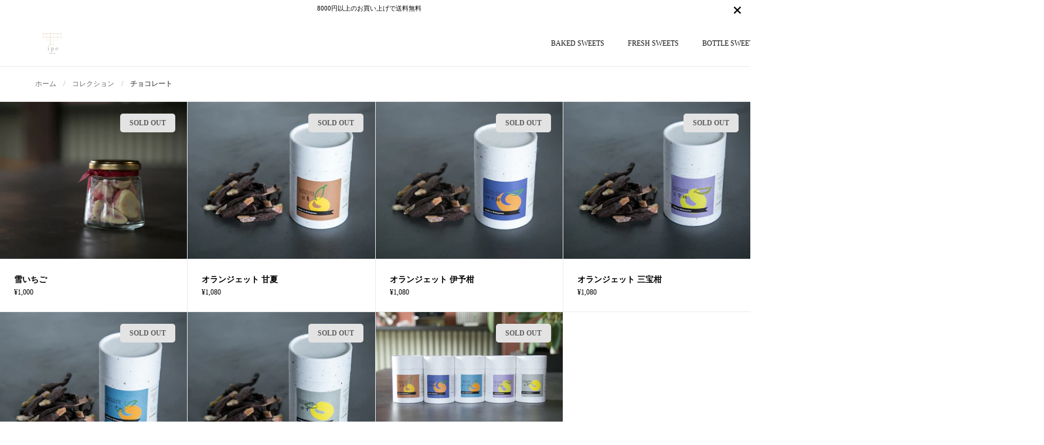

--- FILE ---
content_type: text/html; charset=utf-8
request_url: https://ipe-online.shop/collections/chocolates
body_size: 17600
content:
<!doctype html>
<html class="no-js" lang="ja">
<head>

  <meta charset="utf-8">
  <meta name="viewport" content="width=device-width, initial-scale=1.0, height=device-height, minimum-scale=1.0">
  <meta http-equiv="X-UA-Compatible" content="IE=edge"> 
<!-- Google Tag Manager -->
<script>(function(w,d,s,l,i){w[l]=w[l]||[];w[l].push({'gtm.start':
new Date().getTime(),event:'gtm.js'});var f=d.getElementsByTagName(s)[0],
j=d.createElement(s),dl=l!='dataLayer'?'&l='+l:'';j.async=true;j.src=
'https://www.googletagmanager.com/gtm.js?id='+i+dl;f.parentNode.insertBefore(j,f);
})(window,document,'script','dataLayer','GTM-MG9G4PW');</script>
<!-- End Google Tag Manager --><link rel="shortcut icon" href="//ipe-online.shop/cdn/shop/files/ipe-favicon.png?crop=center&height=32&v=1647427117&width=32" type="image/png" /><title>ipe wakayama｜チョコレート
</title><meta name="description" content="和歌山県田辺市に誕生した和歌山産finger sweets専門店「わより」とベーカリーショップ「THE BROT」のオンラインストアのチョコレートの商品一覧です。"><meta property="og:type" content="product.group">
  <meta property="og:title" content="チョコレート">
  <meta property="og:image" content="http://ipe-online.shop/cdn/shop/products/yukiichigo_1.jpg?v=1650425583&width=1024">
  <meta property="og:image:secure_url" content="https://ipe-online.shop/cdn/shop/products/yukiichigo_1.jpg?v=1650425583&width=1024">
  <meta property="og:image:width" content="1024">
  <meta property="og:image:height" content="1024"><meta property="og:description" content="和歌山県田辺市に誕生した和歌山産finger sweets専門店「わより」とベーカリーショップ「THE BROT」のオンラインストアのチョコレートの商品一覧です。"><meta property="og:url" content="https://ipe-online.shop/collections/chocolates">
<meta property="og:site_name" content="ipe wakayama"><meta name="twitter:card" content="summary"><meta name="twitter:title" content="チョコレート">
  <meta name="twitter:description" content="">
  <meta name="twitter:image" content="https://ipe-online.shop/cdn/shop/products/yukiichigo_1.jpg?crop=center&height=600&v=1650425583&width=600"><script type="application/ld+json">
  {
    "@context": "http://schema.org",
    "@type": "BreadcrumbList",
  "itemListElement": [{
      "@type": "ListItem",
      "position": 1,
      "name": "ホーム",
      "item": "https://ipe-online.shop"
    },{
          "@type": "ListItem",
          "position": 2,
          "name": "チョコレート",
          "item": "https://ipe-online.shop/collections/chocolates"
        }]
  }
  </script><script type="application/ld+json">
  {
    "@context": "http://schema.org",
    "@type" : "Organization",
  "name" : "ipe wakayama",
  "url" : "https://ipe-online.shop",
  "potentialAction": {
    "@type": "SearchAction",
    "target": "/search?q={search_term}",
    "query-input": "required name=search_term"
  }
  }
  </script><link rel="canonical" href="https://ipe-online.shop/collections/chocolates">

  <link rel="preconnect" href="https://cdn.shopify.com"><link rel="preload" as="script" href="//ipe-online.shop/cdn/shop/t/7/assets/theme.js?v=122817745969678688171652623008">
  <link rel="preload" as="style" href="//ipe-online.shop/cdn/shop/t/7/assets/theme.css?v=85636350480792991761652623007">
  <link href="//ipe-online.shop/cdn/shop/t/7/assets/theme.css?v=85636350480792991761652623007" rel="stylesheet" type="text/css" media="all" />

  <script>window.performance && window.performance.mark && window.performance.mark('shopify.content_for_header.start');</script><meta name="facebook-domain-verification" content="m1cqiwcs5sqaow7dx7p8calr6bzrxj">
<meta name="facebook-domain-verification" content="fbuugencg4skok4rhdlmkstmh3ac22">
<meta id="shopify-digital-wallet" name="shopify-digital-wallet" content="/62965219558/digital_wallets/dialog">
<link rel="alternate" type="application/atom+xml" title="Feed" href="/collections/chocolates.atom" />
<link rel="alternate" type="application/json+oembed" href="https://ipe-online.shop/collections/chocolates.oembed">
<script async="async" src="/checkouts/internal/preloads.js?locale=ja-JP"></script>
<script id="shopify-features" type="application/json">{"accessToken":"1f30ef88c84fd9515bedc88beced59f9","betas":["rich-media-storefront-analytics"],"domain":"ipe-online.shop","predictiveSearch":false,"shopId":62965219558,"locale":"ja"}</script>
<script>var Shopify = Shopify || {};
Shopify.shop = "ipe-wakayama.myshopify.com";
Shopify.locale = "ja";
Shopify.currency = {"active":"JPY","rate":"1.0"};
Shopify.country = "JP";
Shopify.theme = {"name":"Split-ver220408-会員画面調整 google tag","id":132829020390,"schema_name":"Split","schema_version":"3.2.1","theme_store_id":842,"role":"main"};
Shopify.theme.handle = "null";
Shopify.theme.style = {"id":null,"handle":null};
Shopify.cdnHost = "ipe-online.shop/cdn";
Shopify.routes = Shopify.routes || {};
Shopify.routes.root = "/";</script>
<script type="module">!function(o){(o.Shopify=o.Shopify||{}).modules=!0}(window);</script>
<script>!function(o){function n(){var o=[];function n(){o.push(Array.prototype.slice.apply(arguments))}return n.q=o,n}var t=o.Shopify=o.Shopify||{};t.loadFeatures=n(),t.autoloadFeatures=n()}(window);</script>
<script id="shop-js-analytics" type="application/json">{"pageType":"collection"}</script>
<script defer="defer" async type="module" src="//ipe-online.shop/cdn/shopifycloud/shop-js/modules/v2/client.init-shop-cart-sync_0MstufBG.ja.esm.js"></script>
<script defer="defer" async type="module" src="//ipe-online.shop/cdn/shopifycloud/shop-js/modules/v2/chunk.common_jll-23Z1.esm.js"></script>
<script defer="defer" async type="module" src="//ipe-online.shop/cdn/shopifycloud/shop-js/modules/v2/chunk.modal_HXih6-AF.esm.js"></script>
<script type="module">
  await import("//ipe-online.shop/cdn/shopifycloud/shop-js/modules/v2/client.init-shop-cart-sync_0MstufBG.ja.esm.js");
await import("//ipe-online.shop/cdn/shopifycloud/shop-js/modules/v2/chunk.common_jll-23Z1.esm.js");
await import("//ipe-online.shop/cdn/shopifycloud/shop-js/modules/v2/chunk.modal_HXih6-AF.esm.js");

  window.Shopify.SignInWithShop?.initShopCartSync?.({"fedCMEnabled":true,"windoidEnabled":true});

</script>
<script>(function() {
  var isLoaded = false;
  function asyncLoad() {
    if (isLoaded) return;
    isLoaded = true;
    var urls = ["\/\/cdn.shopify.com\/proxy\/9ebda74fb35c0afd361cdfb36c629635f64ada1e5e423eb5a69fe07b65d9f5e4\/shippingmanagerprod.blob.core.windows.net\/haisoshippingmaster\/ipe-wakayama.myshopify.com_haiso_datetimespecific.js?v=20220516211726\u0026shop=ipe-wakayama.myshopify.com\u0026sp-cache-control=cHVibGljLCBtYXgtYWdlPTkwMA","https:\/\/storage.nfcube.com\/instafeed-113fcf9faef104ac29e7e77547835ade.js?shop=ipe-wakayama.myshopify.com"];
    for (var i = 0; i < urls.length; i++) {
      var s = document.createElement('script');
      s.type = 'text/javascript';
      s.async = true;
      s.src = urls[i];
      var x = document.getElementsByTagName('script')[0];
      x.parentNode.insertBefore(s, x);
    }
  };
  if(window.attachEvent) {
    window.attachEvent('onload', asyncLoad);
  } else {
    window.addEventListener('load', asyncLoad, false);
  }
})();</script>
<script id="__st">var __st={"a":62965219558,"offset":32400,"reqid":"e8a59437-20ff-48e6-9ec7-510f5f6d2775-1769098209","pageurl":"ipe-online.shop\/collections\/chocolates","u":"3cee7f0b52f9","p":"collection","rtyp":"collection","rid":400749789414};</script>
<script>window.ShopifyPaypalV4VisibilityTracking = true;</script>
<script id="captcha-bootstrap">!function(){'use strict';const t='contact',e='account',n='new_comment',o=[[t,t],['blogs',n],['comments',n],[t,'customer']],c=[[e,'customer_login'],[e,'guest_login'],[e,'recover_customer_password'],[e,'create_customer']],r=t=>t.map((([t,e])=>`form[action*='/${t}']:not([data-nocaptcha='true']) input[name='form_type'][value='${e}']`)).join(','),a=t=>()=>t?[...document.querySelectorAll(t)].map((t=>t.form)):[];function s(){const t=[...o],e=r(t);return a(e)}const i='password',u='form_key',d=['recaptcha-v3-token','g-recaptcha-response','h-captcha-response',i],f=()=>{try{return window.sessionStorage}catch{return}},m='__shopify_v',_=t=>t.elements[u];function p(t,e,n=!1){try{const o=window.sessionStorage,c=JSON.parse(o.getItem(e)),{data:r}=function(t){const{data:e,action:n}=t;return t[m]||n?{data:e,action:n}:{data:t,action:n}}(c);for(const[e,n]of Object.entries(r))t.elements[e]&&(t.elements[e].value=n);n&&o.removeItem(e)}catch(o){console.error('form repopulation failed',{error:o})}}const l='form_type',E='cptcha';function T(t){t.dataset[E]=!0}const w=window,h=w.document,L='Shopify',v='ce_forms',y='captcha';let A=!1;((t,e)=>{const n=(g='f06e6c50-85a8-45c8-87d0-21a2b65856fe',I='https://cdn.shopify.com/shopifycloud/storefront-forms-hcaptcha/ce_storefront_forms_captcha_hcaptcha.v1.5.2.iife.js',D={infoText:'hCaptchaによる保護',privacyText:'プライバシー',termsText:'利用規約'},(t,e,n)=>{const o=w[L][v],c=o.bindForm;if(c)return c(t,g,e,D).then(n);var r;o.q.push([[t,g,e,D],n]),r=I,A||(h.body.append(Object.assign(h.createElement('script'),{id:'captcha-provider',async:!0,src:r})),A=!0)});var g,I,D;w[L]=w[L]||{},w[L][v]=w[L][v]||{},w[L][v].q=[],w[L][y]=w[L][y]||{},w[L][y].protect=function(t,e){n(t,void 0,e),T(t)},Object.freeze(w[L][y]),function(t,e,n,w,h,L){const[v,y,A,g]=function(t,e,n){const i=e?o:[],u=t?c:[],d=[...i,...u],f=r(d),m=r(i),_=r(d.filter((([t,e])=>n.includes(e))));return[a(f),a(m),a(_),s()]}(w,h,L),I=t=>{const e=t.target;return e instanceof HTMLFormElement?e:e&&e.form},D=t=>v().includes(t);t.addEventListener('submit',(t=>{const e=I(t);if(!e)return;const n=D(e)&&!e.dataset.hcaptchaBound&&!e.dataset.recaptchaBound,o=_(e),c=g().includes(e)&&(!o||!o.value);(n||c)&&t.preventDefault(),c&&!n&&(function(t){try{if(!f())return;!function(t){const e=f();if(!e)return;const n=_(t);if(!n)return;const o=n.value;o&&e.removeItem(o)}(t);const e=Array.from(Array(32),(()=>Math.random().toString(36)[2])).join('');!function(t,e){_(t)||t.append(Object.assign(document.createElement('input'),{type:'hidden',name:u})),t.elements[u].value=e}(t,e),function(t,e){const n=f();if(!n)return;const o=[...t.querySelectorAll(`input[type='${i}']`)].map((({name:t})=>t)),c=[...d,...o],r={};for(const[a,s]of new FormData(t).entries())c.includes(a)||(r[a]=s);n.setItem(e,JSON.stringify({[m]:1,action:t.action,data:r}))}(t,e)}catch(e){console.error('failed to persist form',e)}}(e),e.submit())}));const S=(t,e)=>{t&&!t.dataset[E]&&(n(t,e.some((e=>e===t))),T(t))};for(const o of['focusin','change'])t.addEventListener(o,(t=>{const e=I(t);D(e)&&S(e,y())}));const B=e.get('form_key'),M=e.get(l),P=B&&M;t.addEventListener('DOMContentLoaded',(()=>{const t=y();if(P)for(const e of t)e.elements[l].value===M&&p(e,B);[...new Set([...A(),...v().filter((t=>'true'===t.dataset.shopifyCaptcha))])].forEach((e=>S(e,t)))}))}(h,new URLSearchParams(w.location.search),n,t,e,['guest_login'])})(!0,!0)}();</script>
<script integrity="sha256-4kQ18oKyAcykRKYeNunJcIwy7WH5gtpwJnB7kiuLZ1E=" data-source-attribution="shopify.loadfeatures" defer="defer" src="//ipe-online.shop/cdn/shopifycloud/storefront/assets/storefront/load_feature-a0a9edcb.js" crossorigin="anonymous"></script>
<script data-source-attribution="shopify.dynamic_checkout.dynamic.init">var Shopify=Shopify||{};Shopify.PaymentButton=Shopify.PaymentButton||{isStorefrontPortableWallets:!0,init:function(){window.Shopify.PaymentButton.init=function(){};var t=document.createElement("script");t.src="https://ipe-online.shop/cdn/shopifycloud/portable-wallets/latest/portable-wallets.ja.js",t.type="module",document.head.appendChild(t)}};
</script>
<script data-source-attribution="shopify.dynamic_checkout.buyer_consent">
  function portableWalletsHideBuyerConsent(e){var t=document.getElementById("shopify-buyer-consent"),n=document.getElementById("shopify-subscription-policy-button");t&&n&&(t.classList.add("hidden"),t.setAttribute("aria-hidden","true"),n.removeEventListener("click",e))}function portableWalletsShowBuyerConsent(e){var t=document.getElementById("shopify-buyer-consent"),n=document.getElementById("shopify-subscription-policy-button");t&&n&&(t.classList.remove("hidden"),t.removeAttribute("aria-hidden"),n.addEventListener("click",e))}window.Shopify?.PaymentButton&&(window.Shopify.PaymentButton.hideBuyerConsent=portableWalletsHideBuyerConsent,window.Shopify.PaymentButton.showBuyerConsent=portableWalletsShowBuyerConsent);
</script>
<script data-source-attribution="shopify.dynamic_checkout.cart.bootstrap">document.addEventListener("DOMContentLoaded",(function(){function t(){return document.querySelector("shopify-accelerated-checkout-cart, shopify-accelerated-checkout")}if(t())Shopify.PaymentButton.init();else{new MutationObserver((function(e,n){t()&&(Shopify.PaymentButton.init(),n.disconnect())})).observe(document.body,{childList:!0,subtree:!0})}}));
</script>

<script>window.performance && window.performance.mark && window.performance.mark('shopify.content_for_header.end');</script>
<noscript>
    <link rel="stylesheet" href="//ipe-online.shop/cdn/shop/t/7/assets/theme-noscript.css?v=78259120545182003951652623007">
  </noscript>

  <script>
    const rbi = [];
    const ribSetSize = (img) => {
      if ( img.offsetWidth / img.dataset.ratio < img.offsetHeight ) {
        img.setAttribute('sizes', `${Math.ceil(img.offsetHeight * img.dataset.ratio)}px`);
      } else {
        img.setAttribute('sizes', `${Math.ceil(img.offsetWidth)}px`);
      }
    }
    function debounce(fn, wait) {
      let t;
      return (...args) => {
        clearTimeout(t);
        t = setTimeout(() => fn.apply(this, args), wait);
      };
    }
    window.addEventListener('resize', debounce(()=>{
      for ( let img of rbi ) {
        ribSetSize(img);
      }
    }, 250));
  </script>

  <script>
    const ProductHeaderHelper = productSelector => {
      const originalHeader = document.querySelector(`${productSelector} .product-header`);
      let duplicateHeader = document.createElement('div');
      duplicateHeader.classList = 'product-header product-header--mobile';
      duplicateHeader.innerHTML = document.querySelector(`${productSelector} product-header`).innerHTML;
      duplicateHeader.querySelector('.price-reviews').id = "";
      document.querySelector(`${productSelector}`).prepend(duplicateHeader);
      const headerObserver = new MutationObserver(mutations=>{
        for ( const mutation of mutations ) {
          duplicateHeader.innerHTML = originalHeader.innerHTML;
        }
      });
      headerObserver.observe(originalHeader,{ attributes: false, childList: true, subtree: true })
    }
  </script><style type="text/css">



</style>
<style type="text/css">

  :root {

    /* Main color scheme */

    --main-text: #000000;
    --main-text-hover: rgba(0, 0, 0, 0.82);
    --main-text-foreground: #fff;
    
    --main-background: #ffffff;
    --main-background-gradient: rgba(255, 255, 255, 0);
    --main-background-secondary: rgba(0, 0, 0, 0.18);
    --main-background-third: rgba(0, 0, 0, 0.03);
    --main-borders: rgba(0, 0, 0, 0.08);

    /* Header & sidebars color scheme */
    
    --header-text: #000000;
    --header-text-foreground: #fff;
    
    --header-background: #ffffff;
    --header-background-secondary: rgba(0, 0, 0, 0.18);
    --header-borders: rgba(0, 0, 0, 0.08);

    /* Footer color scheme */

    --footer-text: ;
    --footer-text-foreground: #fff;
    
    --footer-background: ;
    --footer-background-secondary: ;
    --footer-borders: ;

    /* Buttons radius */

    --buttons-radius: 5px;

    /* Font variables */

    --font-stack-headings: "New York", Iowan Old Style, Apple Garamond, Baskerville, Times New Roman, Droid Serif, Times, Source Serif Pro, serif, Apple Color Emoji, Segoe UI Emoji, Segoe UI Symbol;
    --font-weight-headings: 400;
    --font-style-headings: normal;

    --font-stack-body: "New York", Iowan Old Style, Apple Garamond, Baskerville, Times New Roman, Droid Serif, Times, Source Serif Pro, serif, Apple Color Emoji, Segoe UI Emoji, Segoe UI Symbol;
    --font-weight-body: 400;--font-weight-body-bold: 700;--font-style-body: normal;

    --base-headings-size: 42;
    --base-headings-line: 1.1;
    --base-body-size: 14;
    --base-body-line: 1.4;

  }

  select, .regular-select-cover {
    background-image: url("data:image/svg+xml,%0A%3Csvg width='14' height='9' viewBox='0 0 14 9' fill='none' xmlns='http://www.w3.org/2000/svg'%3E%3Cpath d='M8.42815 7.47604L7.01394 8.89025L0.528658 2.40497L1.94287 0.990753L8.42815 7.47604Z' fill='rgb(0, 0, 0)'/%3E%3Cpath d='M6.98591 8.89025L5.5717 7.47604L12.057 0.990755L13.4712 2.40497L6.98591 8.89025Z' fill='rgb(0, 0, 0)'/%3E%3C/svg%3E%0A");
  }
  sidebar-drawer .facets__disclosure:after, sidebar-drawer select {
    background-image: url("data:image/svg+xml,%0A%3Csvg width='14' height='9' viewBox='0 0 14 9' fill='none' xmlns='http://www.w3.org/2000/svg'%3E%3Cpath d='M8.42815 7.47604L7.01394 8.89025L0.528658 2.40497L1.94287 0.990753L8.42815 7.47604Z' fill='rgb(0, 0, 0)'/%3E%3Cpath d='M6.98591 8.89025L5.5717 7.47604L12.057 0.990755L13.4712 2.40497L6.98591 8.89025Z' fill='rgb(0, 0, 0)'/%3E%3C/svg%3E%0A");
  }

</style><meta name="facebook-domain-verification" content="fbuugencg4skok4rhdlmkstmh3ac22" />
  
<link href="https://monorail-edge.shopifysvc.com" rel="dns-prefetch">
<script>(function(){if ("sendBeacon" in navigator && "performance" in window) {try {var session_token_from_headers = performance.getEntriesByType('navigation')[0].serverTiming.find(x => x.name == '_s').description;} catch {var session_token_from_headers = undefined;}var session_cookie_matches = document.cookie.match(/_shopify_s=([^;]*)/);var session_token_from_cookie = session_cookie_matches && session_cookie_matches.length === 2 ? session_cookie_matches[1] : "";var session_token = session_token_from_headers || session_token_from_cookie || "";function handle_abandonment_event(e) {var entries = performance.getEntries().filter(function(entry) {return /monorail-edge.shopifysvc.com/.test(entry.name);});if (!window.abandonment_tracked && entries.length === 0) {window.abandonment_tracked = true;var currentMs = Date.now();var navigation_start = performance.timing.navigationStart;var payload = {shop_id: 62965219558,url: window.location.href,navigation_start,duration: currentMs - navigation_start,session_token,page_type: "collection"};window.navigator.sendBeacon("https://monorail-edge.shopifysvc.com/v1/produce", JSON.stringify({schema_id: "online_store_buyer_site_abandonment/1.1",payload: payload,metadata: {event_created_at_ms: currentMs,event_sent_at_ms: currentMs}}));}}window.addEventListener('pagehide', handle_abandonment_event);}}());</script>
<script id="web-pixels-manager-setup">(function e(e,d,r,n,o){if(void 0===o&&(o={}),!Boolean(null===(a=null===(i=window.Shopify)||void 0===i?void 0:i.analytics)||void 0===a?void 0:a.replayQueue)){var i,a;window.Shopify=window.Shopify||{};var t=window.Shopify;t.analytics=t.analytics||{};var s=t.analytics;s.replayQueue=[],s.publish=function(e,d,r){return s.replayQueue.push([e,d,r]),!0};try{self.performance.mark("wpm:start")}catch(e){}var l=function(){var e={modern:/Edge?\/(1{2}[4-9]|1[2-9]\d|[2-9]\d{2}|\d{4,})\.\d+(\.\d+|)|Firefox\/(1{2}[4-9]|1[2-9]\d|[2-9]\d{2}|\d{4,})\.\d+(\.\d+|)|Chrom(ium|e)\/(9{2}|\d{3,})\.\d+(\.\d+|)|(Maci|X1{2}).+ Version\/(15\.\d+|(1[6-9]|[2-9]\d|\d{3,})\.\d+)([,.]\d+|)( \(\w+\)|)( Mobile\/\w+|) Safari\/|Chrome.+OPR\/(9{2}|\d{3,})\.\d+\.\d+|(CPU[ +]OS|iPhone[ +]OS|CPU[ +]iPhone|CPU IPhone OS|CPU iPad OS)[ +]+(15[._]\d+|(1[6-9]|[2-9]\d|\d{3,})[._]\d+)([._]\d+|)|Android:?[ /-](13[3-9]|1[4-9]\d|[2-9]\d{2}|\d{4,})(\.\d+|)(\.\d+|)|Android.+Firefox\/(13[5-9]|1[4-9]\d|[2-9]\d{2}|\d{4,})\.\d+(\.\d+|)|Android.+Chrom(ium|e)\/(13[3-9]|1[4-9]\d|[2-9]\d{2}|\d{4,})\.\d+(\.\d+|)|SamsungBrowser\/([2-9]\d|\d{3,})\.\d+/,legacy:/Edge?\/(1[6-9]|[2-9]\d|\d{3,})\.\d+(\.\d+|)|Firefox\/(5[4-9]|[6-9]\d|\d{3,})\.\d+(\.\d+|)|Chrom(ium|e)\/(5[1-9]|[6-9]\d|\d{3,})\.\d+(\.\d+|)([\d.]+$|.*Safari\/(?![\d.]+ Edge\/[\d.]+$))|(Maci|X1{2}).+ Version\/(10\.\d+|(1[1-9]|[2-9]\d|\d{3,})\.\d+)([,.]\d+|)( \(\w+\)|)( Mobile\/\w+|) Safari\/|Chrome.+OPR\/(3[89]|[4-9]\d|\d{3,})\.\d+\.\d+|(CPU[ +]OS|iPhone[ +]OS|CPU[ +]iPhone|CPU IPhone OS|CPU iPad OS)[ +]+(10[._]\d+|(1[1-9]|[2-9]\d|\d{3,})[._]\d+)([._]\d+|)|Android:?[ /-](13[3-9]|1[4-9]\d|[2-9]\d{2}|\d{4,})(\.\d+|)(\.\d+|)|Mobile Safari.+OPR\/([89]\d|\d{3,})\.\d+\.\d+|Android.+Firefox\/(13[5-9]|1[4-9]\d|[2-9]\d{2}|\d{4,})\.\d+(\.\d+|)|Android.+Chrom(ium|e)\/(13[3-9]|1[4-9]\d|[2-9]\d{2}|\d{4,})\.\d+(\.\d+|)|Android.+(UC? ?Browser|UCWEB|U3)[ /]?(15\.([5-9]|\d{2,})|(1[6-9]|[2-9]\d|\d{3,})\.\d+)\.\d+|SamsungBrowser\/(5\.\d+|([6-9]|\d{2,})\.\d+)|Android.+MQ{2}Browser\/(14(\.(9|\d{2,})|)|(1[5-9]|[2-9]\d|\d{3,})(\.\d+|))(\.\d+|)|K[Aa][Ii]OS\/(3\.\d+|([4-9]|\d{2,})\.\d+)(\.\d+|)/},d=e.modern,r=e.legacy,n=navigator.userAgent;return n.match(d)?"modern":n.match(r)?"legacy":"unknown"}(),u="modern"===l?"modern":"legacy",c=(null!=n?n:{modern:"",legacy:""})[u],f=function(e){return[e.baseUrl,"/wpm","/b",e.hashVersion,"modern"===e.buildTarget?"m":"l",".js"].join("")}({baseUrl:d,hashVersion:r,buildTarget:u}),m=function(e){var d=e.version,r=e.bundleTarget,n=e.surface,o=e.pageUrl,i=e.monorailEndpoint;return{emit:function(e){var a=e.status,t=e.errorMsg,s=(new Date).getTime(),l=JSON.stringify({metadata:{event_sent_at_ms:s},events:[{schema_id:"web_pixels_manager_load/3.1",payload:{version:d,bundle_target:r,page_url:o,status:a,surface:n,error_msg:t},metadata:{event_created_at_ms:s}}]});if(!i)return console&&console.warn&&console.warn("[Web Pixels Manager] No Monorail endpoint provided, skipping logging."),!1;try{return self.navigator.sendBeacon.bind(self.navigator)(i,l)}catch(e){}var u=new XMLHttpRequest;try{return u.open("POST",i,!0),u.setRequestHeader("Content-Type","text/plain"),u.send(l),!0}catch(e){return console&&console.warn&&console.warn("[Web Pixels Manager] Got an unhandled error while logging to Monorail."),!1}}}}({version:r,bundleTarget:l,surface:e.surface,pageUrl:self.location.href,monorailEndpoint:e.monorailEndpoint});try{o.browserTarget=l,function(e){var d=e.src,r=e.async,n=void 0===r||r,o=e.onload,i=e.onerror,a=e.sri,t=e.scriptDataAttributes,s=void 0===t?{}:t,l=document.createElement("script"),u=document.querySelector("head"),c=document.querySelector("body");if(l.async=n,l.src=d,a&&(l.integrity=a,l.crossOrigin="anonymous"),s)for(var f in s)if(Object.prototype.hasOwnProperty.call(s,f))try{l.dataset[f]=s[f]}catch(e){}if(o&&l.addEventListener("load",o),i&&l.addEventListener("error",i),u)u.appendChild(l);else{if(!c)throw new Error("Did not find a head or body element to append the script");c.appendChild(l)}}({src:f,async:!0,onload:function(){if(!function(){var e,d;return Boolean(null===(d=null===(e=window.Shopify)||void 0===e?void 0:e.analytics)||void 0===d?void 0:d.initialized)}()){var d=window.webPixelsManager.init(e)||void 0;if(d){var r=window.Shopify.analytics;r.replayQueue.forEach((function(e){var r=e[0],n=e[1],o=e[2];d.publishCustomEvent(r,n,o)})),r.replayQueue=[],r.publish=d.publishCustomEvent,r.visitor=d.visitor,r.initialized=!0}}},onerror:function(){return m.emit({status:"failed",errorMsg:"".concat(f," has failed to load")})},sri:function(e){var d=/^sha384-[A-Za-z0-9+/=]+$/;return"string"==typeof e&&d.test(e)}(c)?c:"",scriptDataAttributes:o}),m.emit({status:"loading"})}catch(e){m.emit({status:"failed",errorMsg:(null==e?void 0:e.message)||"Unknown error"})}}})({shopId: 62965219558,storefrontBaseUrl: "https://ipe-online.shop",extensionsBaseUrl: "https://extensions.shopifycdn.com/cdn/shopifycloud/web-pixels-manager",monorailEndpoint: "https://monorail-edge.shopifysvc.com/unstable/produce_batch",surface: "storefront-renderer",enabledBetaFlags: ["2dca8a86"],webPixelsConfigList: [{"id":"shopify-app-pixel","configuration":"{}","eventPayloadVersion":"v1","runtimeContext":"STRICT","scriptVersion":"0450","apiClientId":"shopify-pixel","type":"APP","privacyPurposes":["ANALYTICS","MARKETING"]},{"id":"shopify-custom-pixel","eventPayloadVersion":"v1","runtimeContext":"LAX","scriptVersion":"0450","apiClientId":"shopify-pixel","type":"CUSTOM","privacyPurposes":["ANALYTICS","MARKETING"]}],isMerchantRequest: false,initData: {"shop":{"name":"ipe wakayama","paymentSettings":{"currencyCode":"JPY"},"myshopifyDomain":"ipe-wakayama.myshopify.com","countryCode":"JP","storefrontUrl":"https:\/\/ipe-online.shop"},"customer":null,"cart":null,"checkout":null,"productVariants":[],"purchasingCompany":null},},"https://ipe-online.shop/cdn","fcfee988w5aeb613cpc8e4bc33m6693e112",{"modern":"","legacy":""},{"shopId":"62965219558","storefrontBaseUrl":"https:\/\/ipe-online.shop","extensionBaseUrl":"https:\/\/extensions.shopifycdn.com\/cdn\/shopifycloud\/web-pixels-manager","surface":"storefront-renderer","enabledBetaFlags":"[\"2dca8a86\"]","isMerchantRequest":"false","hashVersion":"fcfee988w5aeb613cpc8e4bc33m6693e112","publish":"custom","events":"[[\"page_viewed\",{}],[\"collection_viewed\",{\"collection\":{\"id\":\"400749789414\",\"title\":\"チョコレート\",\"productVariants\":[{\"price\":{\"amount\":1000.0,\"currencyCode\":\"JPY\"},\"product\":{\"title\":\"雪いちご\",\"vendor\":\"ipe-wakayama\",\"id\":\"7678012555494\",\"untranslatedTitle\":\"雪いちご\",\"url\":\"\/products\/yuki-ichigo\",\"type\":\"\"},\"id\":\"42628845371622\",\"image\":{\"src\":\"\/\/ipe-online.shop\/cdn\/shop\/products\/yukiichigo_1.jpg?v=1650425583\"},\"sku\":\"yuki-ichigo\",\"title\":\"Default Title\",\"untranslatedTitle\":\"Default Title\"},{\"price\":{\"amount\":1080.0,\"currencyCode\":\"JPY\"},\"product\":{\"title\":\"オランジェット 甘夏\",\"vendor\":\"ipe-wakayama\",\"id\":\"7686595018982\",\"untranslatedTitle\":\"オランジェット 甘夏\",\"url\":\"\/products\/orangette-amanatsu\",\"type\":\"\"},\"id\":\"42679485071590\",\"image\":{\"src\":\"\/\/ipe-online.shop\/cdn\/shop\/products\/orangette_amanatsu_1.jpg?v=1650425931\"},\"sku\":\"orangette-amanatsu\",\"title\":\"Default Title\",\"untranslatedTitle\":\"Default Title\"},{\"price\":{\"amount\":1080.0,\"currencyCode\":\"JPY\"},\"product\":{\"title\":\"オランジェット 伊予柑\",\"vendor\":\"ipe-wakayama\",\"id\":\"7678007804134\",\"untranslatedTitle\":\"オランジェット 伊予柑\",\"url\":\"\/products\/orangette-iyokan\",\"type\":\"\"},\"id\":\"42628834558182\",\"image\":{\"src\":\"\/\/ipe-online.shop\/cdn\/shop\/products\/orangette_iyokan_1.jpg?v=1650426008\"},\"sku\":\"orangette-iyokan\",\"title\":\"Default Title\",\"untranslatedTitle\":\"Default Title\"},{\"price\":{\"amount\":1080.0,\"currencyCode\":\"JPY\"},\"product\":{\"title\":\"オランジェット 三宝柑\",\"vendor\":\"ipe-wakayama\",\"id\":\"7678008230118\",\"untranslatedTitle\":\"オランジェット 三宝柑\",\"url\":\"\/products\/orangette-sanpoukan\",\"type\":\"\"},\"id\":\"42628839375078\",\"image\":{\"src\":\"\/\/ipe-online.shop\/cdn\/shop\/products\/orangette_sanpokan_1.jpg?v=1650425859\"},\"sku\":\"orangette-sanpoukan\",\"title\":\"Default Title\",\"untranslatedTitle\":\"Default Title\"},{\"price\":{\"amount\":1080.0,\"currencyCode\":\"JPY\"},\"product\":{\"title\":\"オランジェット ネーブル\",\"vendor\":\"ipe-wakayama\",\"id\":\"7678006362342\",\"untranslatedTitle\":\"オランジェット ネーブル\",\"url\":\"\/products\/orangette-navel\",\"type\":\"\"},\"id\":\"42628833542374\",\"image\":{\"src\":\"\/\/ipe-online.shop\/cdn\/shop\/products\/orangette_navel_1.jpg?v=1650426787\"},\"sku\":\"orangette-navel\",\"title\":\"Default Title\",\"untranslatedTitle\":\"Default Title\"},{\"price\":{\"amount\":1080.0,\"currencyCode\":\"JPY\"},\"product\":{\"title\":\"オランジェット ゆず\",\"vendor\":\"ipe-wakayama\",\"id\":\"7678006427878\",\"untranslatedTitle\":\"オランジェット ゆず\",\"url\":\"\/products\/orangette-yuzu\",\"type\":\"\"},\"id\":\"42628833607910\",\"image\":{\"src\":\"\/\/ipe-online.shop\/cdn\/shop\/products\/orangette_yuzu_1.jpg?v=1650426067\"},\"sku\":\"orangette-yuzu\",\"title\":\"Default Title\",\"untranslatedTitle\":\"Default Title\"},{\"price\":{\"amount\":4980.0,\"currencyCode\":\"JPY\"},\"product\":{\"title\":\"オランジェット 5個セット\",\"vendor\":\"ipe wakayama\",\"id\":\"7747218768102\",\"untranslatedTitle\":\"オランジェット 5個セット\",\"url\":\"\/products\/orangette-5piece-set\",\"type\":\"\"},\"id\":\"42818951807206\",\"image\":{\"src\":\"\/\/ipe-online.shop\/cdn\/shop\/products\/orangette_5set_1.jpg?v=1650426664\"},\"sku\":\"orangette-5piece-set\",\"title\":\"Default Title\",\"untranslatedTitle\":\"Default Title\"}]}}]]"});</script><script>
  window.ShopifyAnalytics = window.ShopifyAnalytics || {};
  window.ShopifyAnalytics.meta = window.ShopifyAnalytics.meta || {};
  window.ShopifyAnalytics.meta.currency = 'JPY';
  var meta = {"products":[{"id":7678012555494,"gid":"gid:\/\/shopify\/Product\/7678012555494","vendor":"ipe-wakayama","type":"","handle":"yuki-ichigo","variants":[{"id":42628845371622,"price":100000,"name":"雪いちご","public_title":null,"sku":"yuki-ichigo"}],"remote":false},{"id":7686595018982,"gid":"gid:\/\/shopify\/Product\/7686595018982","vendor":"ipe-wakayama","type":"","handle":"orangette-amanatsu","variants":[{"id":42679485071590,"price":108000,"name":"オランジェット 甘夏","public_title":null,"sku":"orangette-amanatsu"}],"remote":false},{"id":7678007804134,"gid":"gid:\/\/shopify\/Product\/7678007804134","vendor":"ipe-wakayama","type":"","handle":"orangette-iyokan","variants":[{"id":42628834558182,"price":108000,"name":"オランジェット 伊予柑","public_title":null,"sku":"orangette-iyokan"}],"remote":false},{"id":7678008230118,"gid":"gid:\/\/shopify\/Product\/7678008230118","vendor":"ipe-wakayama","type":"","handle":"orangette-sanpoukan","variants":[{"id":42628839375078,"price":108000,"name":"オランジェット 三宝柑","public_title":null,"sku":"orangette-sanpoukan"}],"remote":false},{"id":7678006362342,"gid":"gid:\/\/shopify\/Product\/7678006362342","vendor":"ipe-wakayama","type":"","handle":"orangette-navel","variants":[{"id":42628833542374,"price":108000,"name":"オランジェット ネーブル","public_title":null,"sku":"orangette-navel"}],"remote":false},{"id":7678006427878,"gid":"gid:\/\/shopify\/Product\/7678006427878","vendor":"ipe-wakayama","type":"","handle":"orangette-yuzu","variants":[{"id":42628833607910,"price":108000,"name":"オランジェット ゆず","public_title":null,"sku":"orangette-yuzu"}],"remote":false},{"id":7747218768102,"gid":"gid:\/\/shopify\/Product\/7747218768102","vendor":"ipe wakayama","type":"","handle":"orangette-5piece-set","variants":[{"id":42818951807206,"price":498000,"name":"オランジェット 5個セット","public_title":null,"sku":"orangette-5piece-set"}],"remote":false}],"page":{"pageType":"collection","resourceType":"collection","resourceId":400749789414,"requestId":"e8a59437-20ff-48e6-9ec7-510f5f6d2775-1769098209"}};
  for (var attr in meta) {
    window.ShopifyAnalytics.meta[attr] = meta[attr];
  }
</script>
<script class="analytics">
  (function () {
    var customDocumentWrite = function(content) {
      var jquery = null;

      if (window.jQuery) {
        jquery = window.jQuery;
      } else if (window.Checkout && window.Checkout.$) {
        jquery = window.Checkout.$;
      }

      if (jquery) {
        jquery('body').append(content);
      }
    };

    var hasLoggedConversion = function(token) {
      if (token) {
        return document.cookie.indexOf('loggedConversion=' + token) !== -1;
      }
      return false;
    }

    var setCookieIfConversion = function(token) {
      if (token) {
        var twoMonthsFromNow = new Date(Date.now());
        twoMonthsFromNow.setMonth(twoMonthsFromNow.getMonth() + 2);

        document.cookie = 'loggedConversion=' + token + '; expires=' + twoMonthsFromNow;
      }
    }

    var trekkie = window.ShopifyAnalytics.lib = window.trekkie = window.trekkie || [];
    if (trekkie.integrations) {
      return;
    }
    trekkie.methods = [
      'identify',
      'page',
      'ready',
      'track',
      'trackForm',
      'trackLink'
    ];
    trekkie.factory = function(method) {
      return function() {
        var args = Array.prototype.slice.call(arguments);
        args.unshift(method);
        trekkie.push(args);
        return trekkie;
      };
    };
    for (var i = 0; i < trekkie.methods.length; i++) {
      var key = trekkie.methods[i];
      trekkie[key] = trekkie.factory(key);
    }
    trekkie.load = function(config) {
      trekkie.config = config || {};
      trekkie.config.initialDocumentCookie = document.cookie;
      var first = document.getElementsByTagName('script')[0];
      var script = document.createElement('script');
      script.type = 'text/javascript';
      script.onerror = function(e) {
        var scriptFallback = document.createElement('script');
        scriptFallback.type = 'text/javascript';
        scriptFallback.onerror = function(error) {
                var Monorail = {
      produce: function produce(monorailDomain, schemaId, payload) {
        var currentMs = new Date().getTime();
        var event = {
          schema_id: schemaId,
          payload: payload,
          metadata: {
            event_created_at_ms: currentMs,
            event_sent_at_ms: currentMs
          }
        };
        return Monorail.sendRequest("https://" + monorailDomain + "/v1/produce", JSON.stringify(event));
      },
      sendRequest: function sendRequest(endpointUrl, payload) {
        // Try the sendBeacon API
        if (window && window.navigator && typeof window.navigator.sendBeacon === 'function' && typeof window.Blob === 'function' && !Monorail.isIos12()) {
          var blobData = new window.Blob([payload], {
            type: 'text/plain'
          });

          if (window.navigator.sendBeacon(endpointUrl, blobData)) {
            return true;
          } // sendBeacon was not successful

        } // XHR beacon

        var xhr = new XMLHttpRequest();

        try {
          xhr.open('POST', endpointUrl);
          xhr.setRequestHeader('Content-Type', 'text/plain');
          xhr.send(payload);
        } catch (e) {
          console.log(e);
        }

        return false;
      },
      isIos12: function isIos12() {
        return window.navigator.userAgent.lastIndexOf('iPhone; CPU iPhone OS 12_') !== -1 || window.navigator.userAgent.lastIndexOf('iPad; CPU OS 12_') !== -1;
      }
    };
    Monorail.produce('monorail-edge.shopifysvc.com',
      'trekkie_storefront_load_errors/1.1',
      {shop_id: 62965219558,
      theme_id: 132829020390,
      app_name: "storefront",
      context_url: window.location.href,
      source_url: "//ipe-online.shop/cdn/s/trekkie.storefront.1bbfab421998800ff09850b62e84b8915387986d.min.js"});

        };
        scriptFallback.async = true;
        scriptFallback.src = '//ipe-online.shop/cdn/s/trekkie.storefront.1bbfab421998800ff09850b62e84b8915387986d.min.js';
        first.parentNode.insertBefore(scriptFallback, first);
      };
      script.async = true;
      script.src = '//ipe-online.shop/cdn/s/trekkie.storefront.1bbfab421998800ff09850b62e84b8915387986d.min.js';
      first.parentNode.insertBefore(script, first);
    };
    trekkie.load(
      {"Trekkie":{"appName":"storefront","development":false,"defaultAttributes":{"shopId":62965219558,"isMerchantRequest":null,"themeId":132829020390,"themeCityHash":"17221125697709930765","contentLanguage":"ja","currency":"JPY","eventMetadataId":"461b4161-0aba-49fe-b7fa-5e24a2ad689e"},"isServerSideCookieWritingEnabled":true,"monorailRegion":"shop_domain","enabledBetaFlags":["65f19447"]},"Session Attribution":{},"S2S":{"facebookCapiEnabled":false,"source":"trekkie-storefront-renderer","apiClientId":580111}}
    );

    var loaded = false;
    trekkie.ready(function() {
      if (loaded) return;
      loaded = true;

      window.ShopifyAnalytics.lib = window.trekkie;

      var originalDocumentWrite = document.write;
      document.write = customDocumentWrite;
      try { window.ShopifyAnalytics.merchantGoogleAnalytics.call(this); } catch(error) {};
      document.write = originalDocumentWrite;

      window.ShopifyAnalytics.lib.page(null,{"pageType":"collection","resourceType":"collection","resourceId":400749789414,"requestId":"e8a59437-20ff-48e6-9ec7-510f5f6d2775-1769098209","shopifyEmitted":true});

      var match = window.location.pathname.match(/checkouts\/(.+)\/(thank_you|post_purchase)/)
      var token = match? match[1]: undefined;
      if (!hasLoggedConversion(token)) {
        setCookieIfConversion(token);
        window.ShopifyAnalytics.lib.track("Viewed Product Category",{"currency":"JPY","category":"Collection: chocolates","collectionName":"chocolates","collectionId":400749789414,"nonInteraction":true},undefined,undefined,{"shopifyEmitted":true});
      }
    });


        var eventsListenerScript = document.createElement('script');
        eventsListenerScript.async = true;
        eventsListenerScript.src = "//ipe-online.shop/cdn/shopifycloud/storefront/assets/shop_events_listener-3da45d37.js";
        document.getElementsByTagName('head')[0].appendChild(eventsListenerScript);

})();</script>
<script
  defer
  src="https://ipe-online.shop/cdn/shopifycloud/perf-kit/shopify-perf-kit-3.0.4.min.js"
  data-application="storefront-renderer"
  data-shop-id="62965219558"
  data-render-region="gcp-us-central1"
  data-page-type="collection"
  data-theme-instance-id="132829020390"
  data-theme-name="Split"
  data-theme-version="3.2.1"
  data-monorail-region="shop_domain"
  data-resource-timing-sampling-rate="10"
  data-shs="true"
  data-shs-beacon="true"
  data-shs-export-with-fetch="true"
  data-shs-logs-sample-rate="1"
  data-shs-beacon-endpoint="https://ipe-online.shop/api/collect"
></script>
</head>

<body id="ipe-wakayama-チョコレート" class="no-touchevents
   
  template-collection template-collection
  
  
">
  <!-- Google Tag Manager (noscript) -->
<noscript><iframe src="https://www.googletagmanager.com/ns.html?id=GTM-MG9G4PW"
height="0" width="0" style="display:none;visibility:hidden"></iframe></noscript>
<!-- End Google Tag Manager (noscript) -->
  <script>
    if ('loading' in HTMLImageElement.prototype) {
      document.body.classList.add('loading-support');
    }
  </script>
  
  <a href="#main" class="visually-hidden skip-to-content">コンテンツへスキップ</a><div id="shopify-section-header" class="shopify-section mount-header"><!-- announcement bar --><announcement-bar class="box__banner style--bar" style="position:absolute;display:none"><div class="content  with-dismiss ">
          8000円以上のお買い上げで送料無料
        </div><style>
        announcement-bar {
          background-color: #ffffff;
          color: #000000 !important;
        }
        announcement-bar a {
          color: #000000 !important;
        }
        announcement-bar svg * {
          fill: #000000;
        }
      </style><span class="announcement__exit">
          <span class="visually-hidden">閉じる</span>
          <span aria-hidden="true" class="exit"><svg version="1.1" class="svg close" xmlns="//www.w3.org  /2000/svg" xmlns:xlink="//www.w3.org  /1999/xlink" x="0px" y="0px" width="45px" height="45px" viewBox="0 0 60 60" enable-background="new 0 0 60 60" xml:space="preserve"><polygon points="38.936,23.561 36.814,21.439 30.562,27.691 24.311,21.439 22.189,23.561 28.441,29.812   22.189,36.064 24.311,38.186 30.562,31.934 36.814,38.186 38.936,36.064 32.684,29.812 "/></svg></span>
        </span></announcement-bar><main-header id="site-header" class="site-header desktop-view--classic header-scroll" data-logo_height="40">

  <!-- logo --><span class="logo"><a class="logo-img" href="/" style="height:var(--header-logo);display:flex;align-items:center">
        <img src="//ipe-online.shop/cdn/shop/files/ipe-logo.png?v=1647422515" alt="ipe wakayama" style="max-height:40px" width="860" height="613" />
      </a></span>
<div id="header-size-settings" data-max_desk_height="40" data-max_mobile_height="30"></div>
<style>
  /* Default (static) values */:root {
      --header-logo: 40px;
      --header-size: 80px;
    }
    @media screen and (max-width: 480px){
      :root {
        --header-logo: 30px;
        --header-size: 60px !important;
      }
    }</style>
<script type="text/javascript">
  const fixVhByVars = function(){
    const maxDeskHeight = parseInt( document.getElementById('header-size-settings').dataset.max_desk_height ),
          maxMobileHeight = parseInt( document.getElementById('header-size-settings').dataset.max_mobile_height );

    const addMoreToWindow = 
      ( document.querySelector('announcement-bar') && document.querySelector('announcement-bar').style.display != "none" ? document.querySelector('announcement-bar').offsetHeight : 0 ) +
      ( document.querySelector('nav.breadcrumb') ? document.querySelector('nav.breadcrumb').offsetHeight : 0 );
    if ( window.innerWidth < 480 ) {
      document.documentElement.style.setProperty('--header-padding', `15px`);
      document.documentElement.style.setProperty('--header-logo', `${maxMobileHeight}px`);
      document.documentElement.style.setProperty('--header-size', `${parseInt( maxMobileHeight + ( 15 * 2 ) )}px`);
      document.documentElement.style.setProperty('--window-height', `${parseInt( 1 + document.documentElement.clientHeight - maxMobileHeight - ( 15 * 2 ) ) - addMoreToWindow}px`);
    } else {
      document.documentElement.style.setProperty('--header-padding', `20px`);
      document.documentElement.style.setProperty('--header-logo', `${maxDeskHeight}px`);
      document.documentElement.style.setProperty('--header-size', `${parseInt( maxDeskHeight + ( 20 * 2 ) )}px`);
      document.documentElement.style.setProperty('--window-height', `${parseInt( 1 + document.documentElement.clientHeight - maxDeskHeight - ( 20 * 2 ) ) - addMoreToWindow}px`);
    }
  } 
  window.addEventListener('resize', debounce(fixVhByVars, 200));
  window.addEventListener('DOMContentLoaded', fixVhByVars);
  fixVhByVars();
</script><!-- menu -->

  <div id="site-nav--desktop" class="site-nav style--classic"><div class="site-nav-container portable--hide">
        <nav class="primary-menu"><ul class="link-list">

	

	

	

		<li  id="menu-item-baked-sweets">

			<a class="menu-link " href="/collections/baked-sweets">

				<span><span class="underline-animation">BAKED SWEETS</span></span>

				

			</a>

			

		</li>

	

		<li  id="menu-item-fresh-sweets">

			<a class="menu-link " href="/collections/fresh-sweets">

				<span><span class="underline-animation">FRESH SWEETS</span></span>

				

			</a>

			

		</li>

	

		<li  id="menu-item-bottle-sweets">

			<a class="menu-link " href="/collections/%E3%83%9C%E3%83%88%E3%83%AB%E3%82%B9%E3%82%A4%E3%83%BC%E3%83%84">

				<span><span class="underline-animation">BOTTLE SWEETS</span></span>

				

			</a>

			

		</li>

	

		<li  id="menu-item-select-box">

			<a class="menu-link " href="/collections/%E3%82%BB%E3%83%AC%E3%82%AF%E3%83%88%E3%83%9C%E3%83%83%E3%82%AF%E3%82%B9">

				<span><span class="underline-animation">SELECT BOX</span></span>

				

			</a>

			

		</li>

	

		<li  id="menu-item-chocolates">

			<a class="menu-link  active " href="/collections/chocolates">

				<span><span class="underline-animation">CHOCOLATES</span></span>

				

			</a>

			

		</li>

	

		<li  id="menu-item-jam">

			<a class="menu-link " href="/collections/%E3%82%B8%E3%83%A3%E3%83%A0">

				<span><span class="underline-animation">JAM</span></span>

				

			</a>

			

		</li>

	

		<li  id="menu-item-coffee">

			<a class="menu-link " href="/collections/coffee">

				<span><span class="underline-animation">COFFEE</span></span>

				

			</a>

			

		</li>

	

	
		<li class="login">
			<a class="menu-link " href="/account/login">
				
					<span class="underline-animation">ログイン</span>
				
			</a>
		</li>
	

</ul></nav>
      </div><span 
      class="site-search-handle site-menu-handle" 
      title="検索を開く"
       
        id="site-search-handle" aria-expanded="false" aria-controls="site-search" 
       
    >
      <span class="visually-hidden">検索を開く</span>
      <a href="/search" title="検索を開く<">
        <span class="search-menu" aria-hidden="true"><svg aria-hidden="true" focusable="false" role="presentation" width="21" height="21" viewBox="0 0 21 21" fill="none" xmlns="http://www.w3.org/2000/svg"><circle cx="9" cy="9" r="8" stroke="" stroke-width="2"/><rect x="14.2188" y="15.9062" width="1.98612" height="6.65426" fill="" transform="rotate(-45 14.2188 15.9062)" /></svg></span>
      </a>
    </span>

    <span 
      class="site-cart-handle site-menu-handle no-overlay"
      title="カートを見る"
      
    >
      <span class="visually-hidden">カートを見る</span>
      <a href="/cart" title="カートを見る">
        <span class="cart-menu" aria-hidden="true"><svg aria-hidden="true" focusable="false" role="presentation" width="22" height="26" viewBox="0 0 22 26" fill="none" xmlns="http://www.w3.org/2000/svg"><path d="M6.57058 6.64336H4.49919C3.0296 6.64336 1.81555 7.78963 1.7323 9.25573L1.00454 22.0739C0.914352 23.6625 2.17916 25 3.77143 25H18.2286C19.8208 25 21.0856 23.6625 20.9955 22.0739L20.2677 9.25573C20.1844 7.78962 18.9704 6.64336 17.5008 6.64336H15.4294M6.57058 6.64336H15.4294M6.57058 6.64336V4.69231C6.57058 2.6531 8.22494 1 10.2657 1H11.7343C13.775 1 15.4294 2.6531 15.4294 4.69231V6.64336" stroke="" stroke-width="1.75"/></svg><span class="count-holder"><span class="count" data-header-cart-count>0</span></span>
        </span>
      </a>
    </span>

    <button id="site-menu-handle" class="site-menu-handle site-burger-handle hide portable--show" aria-expanded="false" aria-controls="site-nav--mobile" title="メニューを開く">
      <span class="visually-hidden">メニューを開く</span>
      <span class="hamburger-menu" aria-hidden="true" style="height:16px"><svg class="svg burger" width="27" height="16" viewBox="0 0 27 16" fill="none" xmlns="http://www.w3.org/2000/svg"><path d="M0 0H22V2H0V0Z" fill="#262627"/><path d="M0 7H27V9H0V7Z" fill="#262627"/><path d="M0 14H17V16H0V14Z" fill="#262627"/></svg></span>
    </button>

  </div><script type="text/javascript">
      var ad = localStorage.getItem('announcement-dismissed');
      if ( ad != 'true' ) {
        document.querySelector('.box__banner').style.display = 'block';
        document.querySelector('.site-header').style.marginTop = '34px';
        document.querySelector('body').classList.add('show-announcement-bar');
        fixVhByVars();
      }
    </script></main-header>

<sidebar-drawer id="site-nav--mobile" class="site-nav style--sidebar" tabindex="-1" role="dialog" aria-modal="true">
  
  <button class="site-close-handle" title="サイドバーを閉じる">
    <span class="visually-hidden">サイドバーを閉じる</span>
    <span class="hamburger-menu" aria-hidden="true"><svg aria-hidden="true" focusable="false" role="presentation" width="17" height="17" viewBox="0 0 17 17" fill="none" xmlns="http://www.w3.org/2000/svg"><path d="M1.41418 0L16.9705 15.5563L15.5563 16.9706L-2.89679e-05 1.41421L1.41418 0Z" fill="#111111"/><path d="M16.9706 1.41431L1.41423 16.9707L1.85966e-05 15.5564L15.5564 9.31025e-05L16.9706 1.41431Z" fill="#111111"/></svg></span>
  </button>

  <div id="site-navigation" class="site-nav-container">

    <div class="site-nav-container-last">

      <p class="title sidebar-title add-hr-below">メニュー</p>

      <div class="top">

        <nav class="primary-menu"><ul class="link-list">

	

	

	

		<li  id="menu-item-baked-sweets">

			<a class="menu-link " href="/collections/baked-sweets">

				<span><span class="underline-animation">BAKED SWEETS</span></span>

				

			</a>

			

		</li>

	

		<li  id="menu-item-fresh-sweets">

			<a class="menu-link " href="/collections/fresh-sweets">

				<span><span class="underline-animation">FRESH SWEETS</span></span>

				

			</a>

			

		</li>

	

		<li  id="menu-item-bottle-sweets">

			<a class="menu-link " href="/collections/%E3%83%9C%E3%83%88%E3%83%AB%E3%82%B9%E3%82%A4%E3%83%BC%E3%83%84">

				<span><span class="underline-animation">BOTTLE SWEETS</span></span>

				

			</a>

			

		</li>

	

		<li  id="menu-item-select-box">

			<a class="menu-link " href="/collections/%E3%82%BB%E3%83%AC%E3%82%AF%E3%83%88%E3%83%9C%E3%83%83%E3%82%AF%E3%82%B9">

				<span><span class="underline-animation">SELECT BOX</span></span>

				

			</a>

			

		</li>

	

		<li  id="menu-item-chocolates">

			<a class="menu-link  active " href="/collections/chocolates">

				<span><span class="underline-animation">CHOCOLATES</span></span>

				

			</a>

			

		</li>

	

		<li  id="menu-item-jam">

			<a class="menu-link " href="/collections/%E3%82%B8%E3%83%A3%E3%83%A0">

				<span><span class="underline-animation">JAM</span></span>

				

			</a>

			

		</li>

	

		<li  id="menu-item-coffee">

			<a class="menu-link " href="/collections/coffee">

				<span><span class="underline-animation">COFFEE</span></span>

				

			</a>

			

		</li>

	

	
		<li class="login">
			<a class="menu-link " href="/account/login">
				
					<span class="underline-animation">ログイン</span>
				
			</a>
		</li>
	

</ul></nav>

      </div>

      <div class="to-bottom-content"><div class="site-social" aria-label="Follow us on social media"><a href="#" target="_blank" aria-label="Facebook">
			<span class="icon regular" aria-hidden="true"><svg xmlns="http://www.w3.org/2000/svg" viewBox="0 0 26 26"><path d="M24.99,0H1.16C0.43,0,0,0.43,0,1.01v23.83C0,25.57,0.43,26,1.16,26h12.71v-9.82h-3.32v-4.04h3.32V8.96c0-3.32,2.17-5.06,5.06-5.06c1.44,0,2.6,0.14,3.03,0.14v3.47h-2.02c-1.59,0-2.02,0.72-2.02,1.88v2.74h4.04l-0.87,4.04h-3.32V26h6.93c0.58,0,1.16-0.43,1.16-1.16V1.01C26,0.43,25.57,0,24.99,0z"/></svg></span></a></div><div class="site-copyright text-size--smallest">
          <span class="copyright-text">著作権 &copy; 2026 <a href="/">ipe wakayama</a></span>
          <span class="powered-by-shopify" style="display:block">Powered by Shopify</span>
        </div>

      </div>

    </div>

  </div>

</sidebar-drawer><nav class="breadcrumb text-size--smaller" role="navigation" aria-label="breadcrumbs">

      <span class="breadcrumb__link"><a href="/">ホーム</a></span><span class="breadcrumb__separator">/</span><span class="breadcrumb__link"><a href="/collections">コレクション</a></span><span class="breadcrumb__separator">/</span><span class="breadcrumb__current">チョコレート</span></nav>

    <script>fixVhByVars();</script></div><main class="wrapper main-content" id="main" role="main">

    <div id="shopify-section-template--16028241264870__main" class="shopify-section mount-products mount-images mount-facets mount-border-fix"><div id="section-template--16028241264870__main" class="site-box-container container--fullscreen" data-handle="chocolates" style="border:none"><div id="CollectionProductGrid" class="collection__holder">

      <div id="main-collection-product-grid" data-id="template--16028241264870__main"
        
        
          data-no-borders-all
        
        
      >
          <div class="product-grid-border-fix fix-bottom-border" data-count="3">
            <div class="site-box box--small box--typo-small lap--box--small-lg box--center-align box--no-padding box--column-flow box__collection" data-order="1">
            <div class="site-box-content product-holder"><a href="/products/yuki-ichigo" class="product-item style--one alt color--light   with-secondary-image ">

  <div class="box--product-image primary"><img
  src="//ipe-online.shop/cdn/shop/products/yukiichigo_1.jpg?v=1650425583&width=640" alt="雪いちごの商品画像"
  srcset="//ipe-online.shop/cdn/shop/products/yukiichigo_1.jpg?v=1650425583&width=360 360w,//ipe-online.shop/cdn/shop/products/yukiichigo_1.jpg?v=1650425583&width=420 420w,//ipe-online.shop/cdn/shop/products/yukiichigo_1.jpg?v=1650425583&width=480 480w,//ipe-online.shop/cdn/shop/products/yukiichigo_1.jpg?v=1650425583&width=640 640w,//ipe-online.shop/cdn/shop/products/yukiichigo_1.jpg?v=1650425583&width=840 840w,//ipe-online.shop/cdn/shop/products/yukiichigo_1.jpg?v=1650425583&width=1080 1080w" 
  sizes="(max-width: 768px) max(50vw, 50vh), (max-width: 1024px) and (orientation: portrait) max(50vw, 50vh), max(25vw, 50vh) "
   loading="lazy"  class="lazy "
  
  data-ratio="1.0" 
  width="1080" height="1080"
  
/><span class="lazy-preloader " aria-hidden="true"><svg class="circular-loader"viewBox="25 25 50 50"><circle class="loader-path"cx="50"cy="50"r="20"fill="none"stroke-width="4"/></svg></span></div><div class="box--product-image secondary"><img
  src="//ipe-online.shop/cdn/shop/products/yukiichigo_2.jpg?v=1650425583&width=640" alt="雪いちごの商品画像"
  srcset="//ipe-online.shop/cdn/shop/products/yukiichigo_2.jpg?v=1650425583&width=360 360w,//ipe-online.shop/cdn/shop/products/yukiichigo_2.jpg?v=1650425583&width=420 420w,//ipe-online.shop/cdn/shop/products/yukiichigo_2.jpg?v=1650425583&width=480 480w,//ipe-online.shop/cdn/shop/products/yukiichigo_2.jpg?v=1650425583&width=640 640w,//ipe-online.shop/cdn/shop/products/yukiichigo_2.jpg?v=1650425583&width=840 840w,//ipe-online.shop/cdn/shop/products/yukiichigo_2.jpg?v=1650425583&width=1080 1080w" 
  sizes="(max-width: 768px) max(50vw, 50vh), (max-width: 1024px) and (orientation: portrait) max(50vw, 50vh), max(25vw, 50vh) "
   loading="lazy"  class="lazy "
  
  data-ratio="1.0" 
  width="1080" height="1080"
  
/></div><div class="caption">
    <div>
      <span class="title"><span class="underline-animation">雪いちご</span></span>
      <span class="price text-size--smaller"><span>¥1,000</span></span>

    </div>
  </div><div class="product-badge right sold text-size--smaller"><span>Sold out</span></div></a></div>
          </div><div class="site-box box--small box--typo-small lap--box--small-lg box--center-align box--no-padding box--column-flow box__collection" data-order="2">
            <div class="site-box-content product-holder"><a href="/products/orangette-amanatsu" class="product-item style--one alt color--light   with-secondary-image ">

  <div class="box--product-image primary"><img
  src="//ipe-online.shop/cdn/shop/products/orangette_amanatsu_1.jpg?v=1650425931&width=640" alt="オランジェット 甘夏の商品画像"
  srcset="//ipe-online.shop/cdn/shop/products/orangette_amanatsu_1.jpg?v=1650425931&width=360 360w,//ipe-online.shop/cdn/shop/products/orangette_amanatsu_1.jpg?v=1650425931&width=420 420w,//ipe-online.shop/cdn/shop/products/orangette_amanatsu_1.jpg?v=1650425931&width=480 480w,//ipe-online.shop/cdn/shop/products/orangette_amanatsu_1.jpg?v=1650425931&width=640 640w,//ipe-online.shop/cdn/shop/products/orangette_amanatsu_1.jpg?v=1650425931&width=840 840w,//ipe-online.shop/cdn/shop/products/orangette_amanatsu_1.jpg?v=1650425931&width=1080 1080w" 
  sizes="(max-width: 768px) max(50vw, 50vh), (max-width: 1024px) and (orientation: portrait) max(50vw, 50vh), max(25vw, 50vh) "
   loading="lazy"  class="lazy "
  
  data-ratio="1.0" 
  width="1080" height="1080"
  
/><span class="lazy-preloader " aria-hidden="true"><svg class="circular-loader"viewBox="25 25 50 50"><circle class="loader-path"cx="50"cy="50"r="20"fill="none"stroke-width="4"/></svg></span></div><div class="box--product-image secondary"><img
  src="//ipe-online.shop/cdn/shop/products/orangette_amanatsu_2.jpg?v=1650425931&width=640" alt="オランジェット 甘夏の商品画像"
  srcset="//ipe-online.shop/cdn/shop/products/orangette_amanatsu_2.jpg?v=1650425931&width=360 360w,//ipe-online.shop/cdn/shop/products/orangette_amanatsu_2.jpg?v=1650425931&width=420 420w,//ipe-online.shop/cdn/shop/products/orangette_amanatsu_2.jpg?v=1650425931&width=480 480w,//ipe-online.shop/cdn/shop/products/orangette_amanatsu_2.jpg?v=1650425931&width=640 640w,//ipe-online.shop/cdn/shop/products/orangette_amanatsu_2.jpg?v=1650425931&width=840 840w,//ipe-online.shop/cdn/shop/products/orangette_amanatsu_2.jpg?v=1650425931&width=1080 1080w" 
  sizes="(max-width: 768px) max(50vw, 50vh), (max-width: 1024px) and (orientation: portrait) max(50vw, 50vh), max(25vw, 50vh) "
   loading="lazy"  class="lazy "
  
  data-ratio="1.0" 
  width="1080" height="1080"
  
/></div><div class="caption">
    <div>
      <span class="title"><span class="underline-animation">オランジェット 甘夏</span></span>
      <span class="price text-size--smaller"><span>¥1,080</span></span>

    </div>
  </div><div class="product-badge right sold text-size--smaller"><span>Sold out</span></div></a></div>
          </div><div class="site-box box--small box--typo-small lap--box--small-lg box--center-align box--no-padding box--column-flow box__collection" data-order="3">
            <div class="site-box-content product-holder"><a href="/products/orangette-iyokan" class="product-item style--one alt color--light   with-secondary-image ">

  <div class="box--product-image primary"><img
  src="//ipe-online.shop/cdn/shop/products/orangette_iyokan_1.jpg?v=1650426008&width=640" alt="オランジェット 伊予柑の商品画像"
  srcset="//ipe-online.shop/cdn/shop/products/orangette_iyokan_1.jpg?v=1650426008&width=360 360w,//ipe-online.shop/cdn/shop/products/orangette_iyokan_1.jpg?v=1650426008&width=420 420w,//ipe-online.shop/cdn/shop/products/orangette_iyokan_1.jpg?v=1650426008&width=480 480w,//ipe-online.shop/cdn/shop/products/orangette_iyokan_1.jpg?v=1650426008&width=640 640w,//ipe-online.shop/cdn/shop/products/orangette_iyokan_1.jpg?v=1650426008&width=840 840w,//ipe-online.shop/cdn/shop/products/orangette_iyokan_1.jpg?v=1650426008&width=1080 1080w" 
  sizes="(max-width: 768px) max(50vw, 50vh), (max-width: 1024px) and (orientation: portrait) max(50vw, 50vh), max(25vw, 50vh) "
   loading="lazy"  class="lazy "
  
  data-ratio="1.0" 
  width="1080" height="1080"
  
/><span class="lazy-preloader " aria-hidden="true"><svg class="circular-loader"viewBox="25 25 50 50"><circle class="loader-path"cx="50"cy="50"r="20"fill="none"stroke-width="4"/></svg></span></div><div class="box--product-image secondary"><img
  src="//ipe-online.shop/cdn/shop/products/orangette_iyokan_2.jpg?v=1650426008&width=640" alt="オランジェット 伊予柑の商品画像"
  srcset="//ipe-online.shop/cdn/shop/products/orangette_iyokan_2.jpg?v=1650426008&width=360 360w,//ipe-online.shop/cdn/shop/products/orangette_iyokan_2.jpg?v=1650426008&width=420 420w,//ipe-online.shop/cdn/shop/products/orangette_iyokan_2.jpg?v=1650426008&width=480 480w,//ipe-online.shop/cdn/shop/products/orangette_iyokan_2.jpg?v=1650426008&width=640 640w,//ipe-online.shop/cdn/shop/products/orangette_iyokan_2.jpg?v=1650426008&width=840 840w,//ipe-online.shop/cdn/shop/products/orangette_iyokan_2.jpg?v=1650426008&width=1080 1080w" 
  sizes="(max-width: 768px) max(50vw, 50vh), (max-width: 1024px) and (orientation: portrait) max(50vw, 50vh), max(25vw, 50vh) "
   loading="lazy"  class="lazy "
  
  data-ratio="1.0" 
  width="1080" height="1080"
  
/></div><div class="caption">
    <div>
      <span class="title"><span class="underline-animation">オランジェット 伊予柑</span></span>
      <span class="price text-size--smaller"><span>¥1,080</span></span>

    </div>
  </div><div class="product-badge right sold text-size--smaller"><span>Sold out</span></div></a></div>
          </div><div class="site-box box--small box--typo-small lap--box--small-lg box--center-align box--no-padding box--column-flow box__collection" data-order="4">
            <div class="site-box-content product-holder"><a href="/products/orangette-sanpoukan" class="product-item style--one alt color--light   with-secondary-image ">

  <div class="box--product-image primary"><img
  src="//ipe-online.shop/cdn/shop/products/orangette_sanpokan_1.jpg?v=1650425859&width=640" alt="オランジェット 三宝柑の商品画像"
  srcset="//ipe-online.shop/cdn/shop/products/orangette_sanpokan_1.jpg?v=1650425859&width=360 360w,//ipe-online.shop/cdn/shop/products/orangette_sanpokan_1.jpg?v=1650425859&width=420 420w,//ipe-online.shop/cdn/shop/products/orangette_sanpokan_1.jpg?v=1650425859&width=480 480w,//ipe-online.shop/cdn/shop/products/orangette_sanpokan_1.jpg?v=1650425859&width=640 640w,//ipe-online.shop/cdn/shop/products/orangette_sanpokan_1.jpg?v=1650425859&width=840 840w,//ipe-online.shop/cdn/shop/products/orangette_sanpokan_1.jpg?v=1650425859&width=1080 1080w" 
  sizes="(max-width: 768px) max(50vw, 50vh), (max-width: 1024px) and (orientation: portrait) max(50vw, 50vh), max(25vw, 50vh) "
   loading="lazy"  class="lazy "
  
  data-ratio="1.0" 
  width="1080" height="1080"
  
/><span class="lazy-preloader " aria-hidden="true"><svg class="circular-loader"viewBox="25 25 50 50"><circle class="loader-path"cx="50"cy="50"r="20"fill="none"stroke-width="4"/></svg></span></div><div class="box--product-image secondary"><img
  src="//ipe-online.shop/cdn/shop/products/orangette_sanpokan_2_jpg.jpg?v=1650425859&width=640" alt="オランジェット 三宝柑の商品画像"
  srcset="//ipe-online.shop/cdn/shop/products/orangette_sanpokan_2_jpg.jpg?v=1650425859&width=360 360w,//ipe-online.shop/cdn/shop/products/orangette_sanpokan_2_jpg.jpg?v=1650425859&width=420 420w,//ipe-online.shop/cdn/shop/products/orangette_sanpokan_2_jpg.jpg?v=1650425859&width=480 480w,//ipe-online.shop/cdn/shop/products/orangette_sanpokan_2_jpg.jpg?v=1650425859&width=640 640w,//ipe-online.shop/cdn/shop/products/orangette_sanpokan_2_jpg.jpg?v=1650425859&width=840 840w,//ipe-online.shop/cdn/shop/products/orangette_sanpokan_2_jpg.jpg?v=1650425859&width=1080 1080w" 
  sizes="(max-width: 768px) max(50vw, 50vh), (max-width: 1024px) and (orientation: portrait) max(50vw, 50vh), max(25vw, 50vh) "
   loading="lazy"  class="lazy "
  
  data-ratio="1.0" 
  width="1080" height="1080"
  
/></div><div class="caption">
    <div>
      <span class="title"><span class="underline-animation">オランジェット 三宝柑</span></span>
      <span class="price text-size--smaller"><span>¥1,080</span></span>

    </div>
  </div><div class="product-badge right sold text-size--smaller"><span>Sold out</span></div></a></div>
          </div>
            <div class="site-box box--small box--typo-small lap--box--small-lg box--center-align box--no-padding box--column-flow box__collection" data-order="1">
              <div class="site-box-content product-holder"><a href="/products/orangette-navel" class="product-item style--one alt color--light   with-secondary-image ">

  <div class="box--product-image primary"><img
  src="//ipe-online.shop/cdn/shop/products/orangette_navel_1.jpg?v=1650426787&width=640" alt="オランジェット ネーブルの商品画像"
  srcset="//ipe-online.shop/cdn/shop/products/orangette_navel_1.jpg?v=1650426787&width=360 360w,//ipe-online.shop/cdn/shop/products/orangette_navel_1.jpg?v=1650426787&width=420 420w,//ipe-online.shop/cdn/shop/products/orangette_navel_1.jpg?v=1650426787&width=480 480w,//ipe-online.shop/cdn/shop/products/orangette_navel_1.jpg?v=1650426787&width=640 640w,//ipe-online.shop/cdn/shop/products/orangette_navel_1.jpg?v=1650426787&width=840 840w,//ipe-online.shop/cdn/shop/products/orangette_navel_1.jpg?v=1650426787&width=1080 1080w" 
  sizes="(max-width: 768px) max(50vw, 50vh), (max-width: 1024px) and (orientation: portrait) max(50vw, 50vh), max(25vw, 50vh) "
   loading="lazy"  class="lazy "
  
  data-ratio="1.0" 
  width="1080" height="1080"
  
/><span class="lazy-preloader " aria-hidden="true"><svg class="circular-loader"viewBox="25 25 50 50"><circle class="loader-path"cx="50"cy="50"r="20"fill="none"stroke-width="4"/></svg></span></div><div class="box--product-image secondary"><img
  src="//ipe-online.shop/cdn/shop/products/orangette_navel_2.jpg?v=1650426787&width=640" alt="オランジェット ネーブルの商品画像"
  srcset="//ipe-online.shop/cdn/shop/products/orangette_navel_2.jpg?v=1650426787&width=360 360w,//ipe-online.shop/cdn/shop/products/orangette_navel_2.jpg?v=1650426787&width=420 420w,//ipe-online.shop/cdn/shop/products/orangette_navel_2.jpg?v=1650426787&width=480 480w,//ipe-online.shop/cdn/shop/products/orangette_navel_2.jpg?v=1650426787&width=640 640w,//ipe-online.shop/cdn/shop/products/orangette_navel_2.jpg?v=1650426787&width=840 840w,//ipe-online.shop/cdn/shop/products/orangette_navel_2.jpg?v=1650426787&width=1080 1080w" 
  sizes="(max-width: 768px) max(50vw, 50vh), (max-width: 1024px) and (orientation: portrait) max(50vw, 50vh), max(25vw, 50vh) "
   loading="lazy"  class="lazy "
  
  data-ratio="1.0" 
  width="1080" height="1080"
  
/></div><div class="caption">
    <div>
      <span class="title"><span class="underline-animation">オランジェット ネーブル</span></span>
      <span class="price text-size--smaller"><span>¥1,080</span></span>

    </div>
  </div><div class="product-badge right sold text-size--smaller"><span>Sold out</span></div></a></div>
            </div><div class="site-box box--small box--typo-small lap--box--small-lg box--center-align box--no-padding box--column-flow box__collection" data-order="2">
              <div class="site-box-content product-holder"><a href="/products/orangette-yuzu" class="product-item style--one alt color--light   with-secondary-image ">

  <div class="box--product-image primary"><img
  src="//ipe-online.shop/cdn/shop/products/orangette_yuzu_1.jpg?v=1650426067&width=640" alt="オランジェット ゆずの商品画像"
  srcset="//ipe-online.shop/cdn/shop/products/orangette_yuzu_1.jpg?v=1650426067&width=360 360w,//ipe-online.shop/cdn/shop/products/orangette_yuzu_1.jpg?v=1650426067&width=420 420w,//ipe-online.shop/cdn/shop/products/orangette_yuzu_1.jpg?v=1650426067&width=480 480w,//ipe-online.shop/cdn/shop/products/orangette_yuzu_1.jpg?v=1650426067&width=640 640w,//ipe-online.shop/cdn/shop/products/orangette_yuzu_1.jpg?v=1650426067&width=840 840w,//ipe-online.shop/cdn/shop/products/orangette_yuzu_1.jpg?v=1650426067&width=1080 1080w" 
  sizes="(max-width: 768px) max(50vw, 50vh), (max-width: 1024px) and (orientation: portrait) max(50vw, 50vh), max(25vw, 50vh) "
   loading="lazy"  class="lazy "
  
  data-ratio="1.0" 
  width="1080" height="1080"
  
/><span class="lazy-preloader " aria-hidden="true"><svg class="circular-loader"viewBox="25 25 50 50"><circle class="loader-path"cx="50"cy="50"r="20"fill="none"stroke-width="4"/></svg></span></div><div class="box--product-image secondary"><img
  src="//ipe-online.shop/cdn/shop/products/orangette_yuzu_2.jpg?v=1650426067&width=640" alt="オランジェット ゆずの商品画像"
  srcset="//ipe-online.shop/cdn/shop/products/orangette_yuzu_2.jpg?v=1650426067&width=360 360w,//ipe-online.shop/cdn/shop/products/orangette_yuzu_2.jpg?v=1650426067&width=420 420w,//ipe-online.shop/cdn/shop/products/orangette_yuzu_2.jpg?v=1650426067&width=480 480w,//ipe-online.shop/cdn/shop/products/orangette_yuzu_2.jpg?v=1650426067&width=640 640w,//ipe-online.shop/cdn/shop/products/orangette_yuzu_2.jpg?v=1650426067&width=840 840w,//ipe-online.shop/cdn/shop/products/orangette_yuzu_2.jpg?v=1650426067&width=1080 1080w" 
  sizes="(max-width: 768px) max(50vw, 50vh), (max-width: 1024px) and (orientation: portrait) max(50vw, 50vh), max(25vw, 50vh) "
   loading="lazy"  class="lazy "
  
  data-ratio="1.0" 
  width="1080" height="1080"
  
/></div><div class="caption">
    <div>
      <span class="title"><span class="underline-animation">オランジェット ゆず</span></span>
      <span class="price text-size--smaller"><span>¥1,080</span></span>

    </div>
  </div><div class="product-badge right sold text-size--smaller"><span>Sold out</span></div></a></div>
            </div><div class="site-box box--small box--typo-small lap--box--small-lg box--center-align box--no-padding box--column-flow box__collection" data-order="3">
              <div class="site-box-content product-holder"><a href="/products/orangette-5piece-set" class="product-item style--one alt color--light   with-secondary-image ">

  <div class="box--product-image primary"><img
  src="//ipe-online.shop/cdn/shop/products/orangette_5set_1.jpg?v=1650426664&width=640" alt="オランジェット 5個セットの商品画像"
  srcset="//ipe-online.shop/cdn/shop/products/orangette_5set_1.jpg?v=1650426664&width=360 360w,//ipe-online.shop/cdn/shop/products/orangette_5set_1.jpg?v=1650426664&width=420 420w,//ipe-online.shop/cdn/shop/products/orangette_5set_1.jpg?v=1650426664&width=480 480w,//ipe-online.shop/cdn/shop/products/orangette_5set_1.jpg?v=1650426664&width=640 640w,//ipe-online.shop/cdn/shop/products/orangette_5set_1.jpg?v=1650426664&width=840 840w,//ipe-online.shop/cdn/shop/products/orangette_5set_1.jpg?v=1650426664&width=1080 1080w,//ipe-online.shop/cdn/shop/products/orangette_5set_1.jpg?v=1650426664&width=1280 1280w,//ipe-online.shop/cdn/shop/products/orangette_5set_1.jpg?v=1650426664&width=1540 1540w" 
  sizes="(max-width: 768px) max(50vw, 50vh), (max-width: 1024px) and (orientation: portrait) max(50vw, 50vh), max(25vw, 50vh) "
   loading="lazy"  class="lazy "
  
  data-ratio="1.0" 
  width="1824" height="1824"
  
/><span class="lazy-preloader " aria-hidden="true"><svg class="circular-loader"viewBox="25 25 50 50"><circle class="loader-path"cx="50"cy="50"r="20"fill="none"stroke-width="4"/></svg></span></div><div class="box--product-image secondary"><img
  src="//ipe-online.shop/cdn/shop/products/orangette_5set_2.jpg?v=1650426664&width=640" alt="オランジェット 5個セットの商品画像"
  srcset="//ipe-online.shop/cdn/shop/products/orangette_5set_2.jpg?v=1650426664&width=360 360w,//ipe-online.shop/cdn/shop/products/orangette_5set_2.jpg?v=1650426664&width=420 420w,//ipe-online.shop/cdn/shop/products/orangette_5set_2.jpg?v=1650426664&width=480 480w,//ipe-online.shop/cdn/shop/products/orangette_5set_2.jpg?v=1650426664&width=640 640w,//ipe-online.shop/cdn/shop/products/orangette_5set_2.jpg?v=1650426664&width=840 840w,//ipe-online.shop/cdn/shop/products/orangette_5set_2.jpg?v=1650426664&width=1080 1080w,//ipe-online.shop/cdn/shop/products/orangette_5set_2.jpg?v=1650426664&width=1280 1280w" 
  sizes="(max-width: 768px) max(50vw, 50vh), (max-width: 1024px) and (orientation: portrait) max(50vw, 50vh), max(25vw, 50vh) "
   loading="lazy"  class="lazy "
  
  data-ratio="1.0" 
  width="1532" height="1532"
  
/></div><div class="caption">
    <div>
      <span class="title"><span class="underline-animation">オランジェット 5個セット</span></span>
      <span class="price text-size--smaller"><span>¥4,980</span></span>

    </div>
  </div><div class="product-badge right sold text-size--smaller"><span>Sold out</span></div></a></div>
            </div>
          </div></div>

    </div></div></div>
<div id="shopify-section-text-columns-with-icons" class="shopify-section"></div><div id="shopify-section-newsletter" class="shopify-section mount-newsletter section-w-margin"></div><div id="shopify-section-footer" class="shopify-section"><style>
    #section-footer {
      --main-background: #fffbf2;
    }
  </style><style>
    #section-footer {
      --main-text: #000000;
      --main-text-foreground: #fff;
      --main-background-secondary: rgba(0, 0, 0, 0.18);
      --main-borders: rgba(0, 0, 0, 0.08);
    }
  </style><div id="section-footer" class="site-footer site-box-container">

  <div class="footer-container"><div class="footer-top" data-size="2"><div class="footer-item" data-type="menu" ><h4 class="title h6">商品</h4><nav class="footer-menu text-size--smaller"><span>
                      <a href="/collections/baked-sweets"><span class="underline-animation">BAKED SWEETS</span></a>
                    </span><span>
                      <a href="/collections/fresh-sweets"><span class="underline-animation">FRESH SWEETS</span></a>
                    </span><span>
                      <a href="/collections/%E3%83%9C%E3%83%88%E3%83%AB%E3%82%B9%E3%82%A4%E3%83%BC%E3%83%84"><span class="underline-animation">BOTTLE SWEETS</span></a>
                    </span><span>
                      <a href="/collections/%E3%82%BB%E3%83%AC%E3%82%AF%E3%83%88%E3%83%9C%E3%83%83%E3%82%AF%E3%82%B9"><span class="underline-animation">SELECT BOX</span></a>
                    </span><span>
                      <a href="/collections/chocolates"><span class="underline-animation">CHOCOLATES</span></a>
                    </span><span>
                      <a href="/collections/%E3%82%B8%E3%83%A3%E3%83%A0"><span class="underline-animation">JAM</span></a>
                    </span><span>
                      <a href="/collections/coffee"><span class="underline-animation">COFFEE</span></a>
                    </span></nav></div><div class="footer-item" data-type="menu" ><h4 class="title h6">サービス</h4><nav class="footer-menu text-size--smaller"><span>
                      <a href="/pages/about"><span class="underline-animation">ABOUT US</span></a>
                    </span><span>
                      <a href="/pages/contact"><span class="underline-animation">お問い合わせ</span></a>
                    </span><span>
                      <a href="/pages/terms-of-service"><span class="underline-animation">ご利用規約</span></a>
                    </span><span>
                      <a href="/pages/privacy_policy"><span class="underline-animation">プライバシーポリシー</span></a>
                    </span><span>
                      <a href="/pages/legal-notice"><span class="underline-animation">特定商取引法に基づく表記</span></a>
                    </span></nav></div></div><div class="footer-bottom"><style>.site-footer .regular-select-cover {
            background-image: url("data:image/svg+xml,%0A%3Csvg width='14' height='9' viewBox='0 0 14 9' fill='none' xmlns='http://www.w3.org/2000/svg'%3E%3Cpath d='M8.42815 7.47604L7.01394 8.89025L0.528658 2.40497L1.94287 0.990753L8.42815 7.47604Z' fill='rgb(0, 0, 0)'/%3E%3Cpath d='M6.98591 8.89025L5.5717 7.47604L12.057 0.990755L13.4712 2.40497L6.98591 8.89025Z' fill='rgb(0, 0, 0)'/%3E%3C/svg%3E%0A");
          }
        </style><div class="footer-copyright"><span class="site-copyright text-size--smaller">
          <span class="copyright-text"> &copy; 2026 ipe wakayama. ALL RIGHTS RESERVED.</span>
        </span>
      </div>

    </div>

  </div>

</div>

</div></main><sidebar-drawer id="site-search" class="site-nav style--sidebar" tabindex="-1" role="dialog" aria-modal="true">

      <button class="site-close-handle" title="サイドバーを閉じる">
        <span class="visually-hidden">サイドバーを閉じる</span>
        <span class="hamburger-menu" aria-hidden="true"><svg aria-hidden="true" focusable="false" role="presentation" width="17" height="17" viewBox="0 0 17 17" fill="none" xmlns="http://www.w3.org/2000/svg"><path d="M1.41418 0L16.9705 15.5563L15.5563 16.9706L-2.89679e-05 1.41421L1.41418 0Z" fill="#111111"/><path d="M16.9706 1.41431L1.41423 16.9707L1.85966e-05 15.5564L15.5564 9.31025e-05L16.9706 1.41431Z" fill="#111111"/></svg></span>
      </button>

      <div class="site-nav-container" id="site-search-sidebar">
        <div class="site-nav-container-last">
          <p class="title sidebar-title">検索</p>
          <search-form data-resource-type="product,collection,page,article">
            <form action="/search" method="get" class="input-group search-bar ajax subtitle" role="search" autocomplete="off">
              <label for="search-form-sidebar" class="visually-hidden">ショップ内を検索</label>
              <input id="search-form-sidebar" type="search" name="q" value="" placeholder="" autocomplete="off" autocorrect="off" autocapitalize="off" spellcheck="false" data-search-input><input type="hidden" name="options[prefix]" value="last" /><input type="hidden" name="type" value="product,article,page" />
            </form>
            <div class="top">
              <div id="search-results" class="search-results predictive-search" data-search-results></div>
            </div>
          </search-form>
        </div>
      </div>

    </sidebar-drawer><div id="site-overlay" class="site-overlay"></div>

  <script>
    
    window.preloadImages = (element=document)=> {
      let lazyImages = element.querySelectorAll('img.lazy');
      for (let img of lazyImages) {
        if (!img.complete) {
          img.addEventListener('load', lazyImageLoad, false);
        } else if (img.complete) {
          lazyImageLoad({currentTarget: img});
        }
      }
      function lazyImageLoad(e) {
        e.currentTarget.removeEventListener('load', lazyImageLoad);
        e.currentTarget.classList.add('lazyloaded');
        if ( e.currentTarget.id && e.currentTarget.id.includes('responsive-background') ) {
          ribSetSize(e.currentTarget)
        }
      }
    }
    window.preloadImages();

    KROWN = {
      settings: {
        shop_money_format: '¥{{amount_no_decimals}}',
        cart_action: "no-overlay",
        routes: {
          cart_url: "/cart",
          cart_add_url: "/cart/add",
          cart_change_url: "/cart/change",
          predictive_search_url: "/search/suggest",
          product_recommendations_url: "/recommendations/products"
        },
        locales: {
          cart_add_error: `追加エラー`,
          cart_general_error: `エラーが発生しました、ページを更新してもう一度お試しください`,
          products_add_to_cart_button: `カートに入れる`,
          products_sold_out_variant: `Sold out`,
          products_unavailable_variant: `在庫なし`,
          products_one_product: `残り1点限り！`,
          products_few_products: `残り {{ count }} 個`,
          products_no_products: `在庫なし`,
          products_preorder: `予約注文が可能です`,
          product_sku: `SKU`,
          product_barcode: `ISBN`,
          product_no_reviews: `この商品のレビューはまだありません。 `,
          next: `次へ`,
          prev: `前へ`
        },
        symbols: {
          arrow: ``,
          zoom_out: `<svg width="21" height="21" viewBox="0 0 21 21" fill="none" xmlns="http://www.w3.org/2000/svg"><circle cx="9.08008" cy="9" r="8" stroke="var(--main-text)" stroke-width="2" style="fill:none!important" /><rect x="14.2988" y="15.9062" width="1.98612" height="6.65426" transform="rotate(-45 14.2988 15.9062)" fill="#111111"/><path d="M13.0801 8V10L5.08008 10L5.08008 8L13.0801 8Z" fill="#111111"/></svg>`,
          zoom_in: `<svg width="21" height="21" viewBox="0 0 21 21" fill="none" xmlns="http://www.w3.org/2000/svg"><circle cx="9.08008" cy="9" r="8" stroke="var(--main-text)" stroke-width="2" style="fill:none!important" /><rect x="14.2988" y="15.9062" width="1.98612" height="6.65426" transform="rotate(-45 14.2988 15.9062)" fill="#111111"/><path d="M8.08008 5H10.0801V13H8.08008V5Z" fill="#111111"/><path d="M13.0801 8V10L5.08008 10L5.08008 8L13.0801 8Z" fill="#111111"/></svg>`,
          close: `<svg aria-hidden="true" focusable="false" role="presentation" width="17" height="17" viewBox="0 0 17 17" fill="none" xmlns="http://www.w3.org/2000/svg"><path d="M1.41418 0L16.9705 15.5563L15.5563 16.9706L-2.89679e-05 1.41421L1.41418 0Z" fill="#111111"/><path d="M16.9706 1.41431L1.41423 16.9707L1.85966e-05 15.5564L15.5564 9.31025e-05L16.9706 1.41431Z" fill="#111111"/></svg>`,
          star: `<svg width="18" height="17" viewBox="0 0 18 17" fill="none" xmlns="http://www.w3.org/2000/svg"><path d="M9 0L11.0206 6.21885H17.5595L12.2694 10.0623L14.2901 16.2812L9 12.4377L3.70993 16.2812L5.73056 10.0623L0.440492 6.21885H6.97937L9 0Z" fill="#262627"/></svg>`,
          toggle_pack: `<svg class="svg symbol symbol--plus" width="12" height="13" viewBox="0 0 12 13" fill="none" xmlns="http://www.w3.org/2000/svg"><path d="M5 0.5H7V12.5H5V0.5Z" fill="#262627"/><path d="M12 5.5V7.5L0 7.5L1.19209e-07 5.5L12 5.5Z" fill="#262627"/></svg><svg class="svg symbol symbol--minus" width="12" height="13" viewBox="0 0 12 3" fill="none" xmlns="http://www.w3.org/2000/svg"><path d="M12 0.5V2.5L0 2.5L1.19209e-07 0.5L12 0.5Z" fill="#262627"/></svg>`
        },
        predictive_search_enabled: "true",
        predictive_search_placeholder: `<a class="search-item blank"><div class="thumbnail"></div><div class="content"><span class="title"></span><span class="caption"></span></div></a><a class="search-item blank"><div class="thumbnail"></div><div class="content"><span class="title"></span><span class="caption"></span></div></a><a class="search-item blank"><div class="thumbnail"></div><div class="content"><span class="title"></span><span class="caption"></span></div></a>`
      }
    }

    if ( ! JSON.parse(document.getElementById('shopify-features').text).predictiveSearch ) {
      KROWN.settings.predictive_search_enabled = "false";
      document.getElementById('site-search-handle').setAttribute('id', '');
    }

    if ( 'ontouchstart' in window || window.DocumentTouch && document instanceof DocumentTouch ) {
      document.querySelector('body').classList.remove('no-touchevents');
      document.querySelector('body').classList.add('touchevents');
    } 

  </script>

  <script src="//ipe-online.shop/cdn/shop/t/7/assets/theme.js?v=122817745969678688171652623008" defer></script><div id="shopify-section-popup" class="shopify-section mount-popup"><modal-box id="modal-popup" class="popup" 
  data-options='{
    "show": 10,
    "frequency": "day",
    "enabled": false
  }'
  style="display:none"
>
    
  <div class="popup-content"
     
     data-no-image 
    
  >

    

    <div class="popup-text" data-content><h4 class="popup-title h3">Newsletter</h4><div class="rte"><p>Stay up to date on the latest product releases, special offers & news by signing up for our newsletter.</p></div><div class="newsletter-form" ><form method="post" action="/contact#newsletter-popup" id="newsletter-popup" accept-charset="UTF-8" class="newsletter-form"><input type="hidden" name="form_type" value="customer" /><input type="hidden" name="utf8" value="✓" /><div class="input-group">
                <input type="email" value="" placeholder="メールアドレス" name="contact[email]" id="Email-popup" aria-label="メールアドレス" autocorrect="off" autocapitalize="off" required>
                <button class="button button--solid" type="submit" name="commit" id="Subscribe-popup">購読する</button>
              </div>
                <input type="hidden" name="contact[tags]" value="newsletter"></form></div></div>

    <button class="site-close-handle" title="サイドバーを閉じる" data-close>
      <span class="visually-hidden">サイドバーを閉じる</span>
      <span class="hamburger-menu" aria-hidden="true"><svg aria-hidden="true" focusable="false" role="presentation" width="17" height="17" viewBox="0 0 17 17" fill="none" xmlns="http://www.w3.org/2000/svg"><path d="M1.41418 0L16.9705 15.5563L15.5563 16.9706L-2.89679e-05 1.41421L1.41418 0Z" fill="#111111"/><path d="M16.9706 1.41431L1.41423 16.9707L1.85966e-05 15.5564L15.5564 9.31025e-05L16.9706 1.41431Z" fill="#111111"/></svg></span>
    </button>

  </div>

  <div class="popup-background" data-close></div>

</modal-box>

<style>#modal-popup {
      --main-text: #000000;
      --main-text-foreground: #fff;
    }#modal-popup {
      --main-background: #ffffff;
    }</style>

</div></body>
</html>

--- FILE ---
content_type: text/plain
request_url: https://www.google-analytics.com/j/collect?v=1&_v=j102&a=432761834&t=pageview&_s=1&dl=https%3A%2F%2Fipe-online.shop%2Fcollections%2Fchocolates&ul=en-us%40posix&dt=ipe%20wakayama%EF%BD%9C%E3%83%81%E3%83%A7%E3%82%B3%E3%83%AC%E3%83%BC%E3%83%88&sr=1280x720&vp=1280x720&_u=YEBAAEABAAAAACAAI~&jid=1332410481&gjid=910092225&cid=36429282.1769098212&tid=UA-225888216-1&_gid=1860250714.1769098212&_r=1&_slc=1&gtm=45He61k2h1n81MG9G4PWv862509381za200zd862509381&gcd=13l3l3l3l1l1&dma=0&tag_exp=103116026~103200004~104527907~104528501~104684208~104684211~105391252~115938465~115938468~116682877~116988316~117041587&z=684241182
body_size: -450
content:
2,cG-SGN12EMMMJ